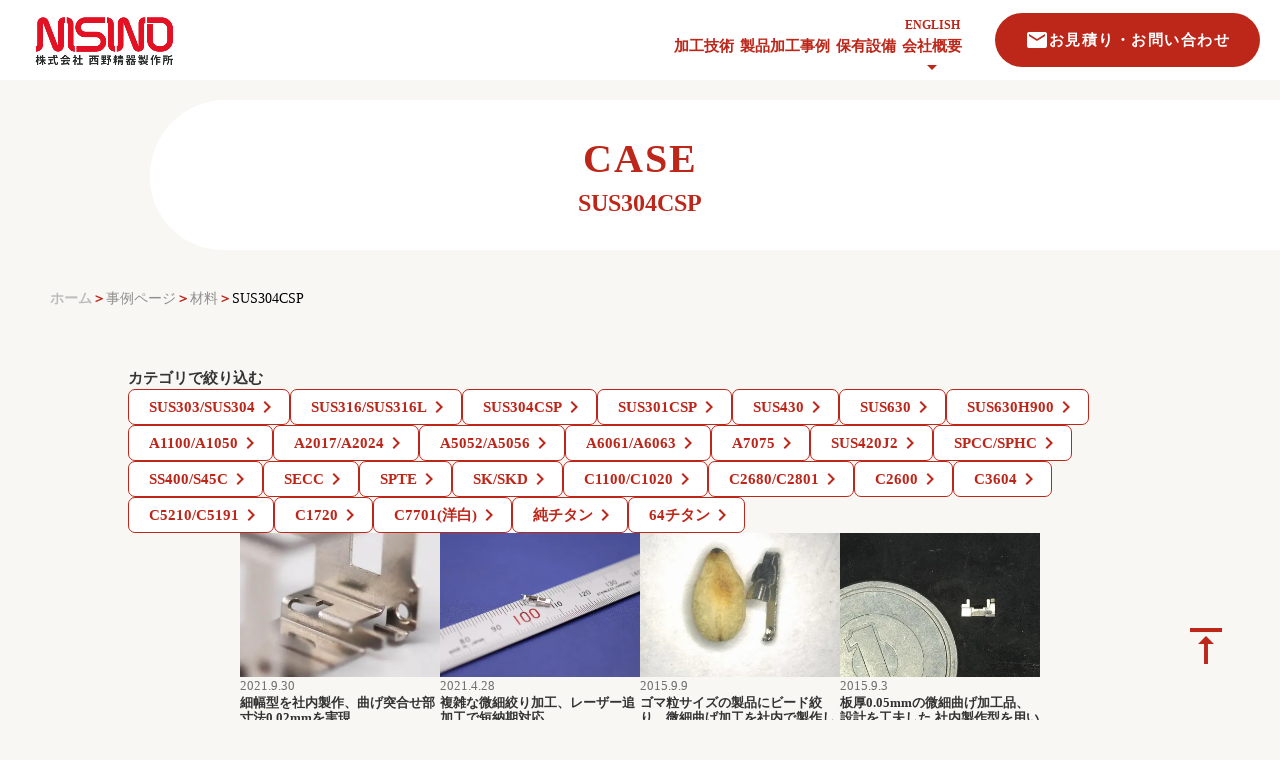

--- FILE ---
content_type: text/html;charset=utf-8
request_url: https://www.nisinoseiki.com/case/tags/sus304csp
body_size: 49436
content:
<!DOCTYPE html>
<html lang="ja">
<head><meta charset="utf-8">
<meta name="viewport" content="width=device-width, initial-scale=1">
<title>西野精器製作所</title>
<link rel="preconnect" href="https://fonts.gstatic.com" crossorigin>
<meta name="generator" content="Studio.Design">
<meta name="robots" content="all">
<meta property="og:site_name" content="西野精器製作所">
<meta property="og:title" content="西野精器製作所">
<meta property="og:image" content="https://storage.googleapis.com/production-os-assets/assets/7d101e91-81ad-4fbd-89a0-202933d5a029">
<meta property="og:description" content="微細加工・精密部品加工を得意とする全国対応の総合試作部品メーカー。難削材・難加工材含む幅広い材料に、板金・プレス加工、旋盤・マシニング加工他、先進の加工設備を導入。">
<meta property="og:type" content="website">
<meta name="description" content="微細加工・精密部品加工を得意とする全国対応の総合試作部品メーカー。難削材・難加工材含む幅広い材料に、板金・プレス加工、旋盤・マシニング加工他、先進の加工設備を導入。">
<meta property="twitter:card" content="summary_large_image">
<meta property="twitter:image" content="https://storage.googleapis.com/production-os-assets/assets/7d101e91-81ad-4fbd-89a0-202933d5a029">
<meta name="apple-mobile-web-app-title" content="西野精器製作所">
<meta name="format-detection" content="telephone=no,email=no,address=no">
<meta name="chrome" content="nointentdetection">
<meta property="og:url" content="/case/tags/sus304csp">
<link rel="icon" type="image/png" href="https://storage.googleapis.com/production-os-assets/assets/527e478f-b587-4387-b105-a80516cba41a" data-hid="2c9d455">
<link rel="apple-touch-icon" type="image/png" href="https://storage.googleapis.com/production-os-assets/assets/527e478f-b587-4387-b105-a80516cba41a" data-hid="74ef90c"><link rel="modulepreload" as="script" crossorigin href="/_nuxt/entry.2f09776e.js"><link rel="preload" as="style" href="/_nuxt/entry.b0b29391.css"><link rel="prefetch" as="image" type="image/svg+xml" href="/_nuxt/close_circle.c7480f3c.svg"><link rel="prefetch" as="image" type="image/svg+xml" href="/_nuxt/round_check.0ebac23f.svg"><link rel="prefetch" as="script" crossorigin href="/_nuxt/LottieRenderer.6664fbbe.js"><link rel="prefetch" as="script" crossorigin href="/_nuxt/error-404.8cde46e1.js"><link rel="prefetch" as="script" crossorigin href="/_nuxt/error-500.8df2b5ff.js"><link rel="stylesheet" href="/_nuxt/entry.b0b29391.css"><style>.page-enter-active{transition:.6s cubic-bezier(.4,.4,0,1)}.page-leave-active{transition:.3s cubic-bezier(.4,.4,0,1)}.page-enter-from,.page-leave-to{opacity:0}</style><style>:root{--rebranding-loading-bg:#e5e5e5;--rebranding-loading-bar:#222}</style><style>.app[data-v-d12de11f]{align-items:center;flex-direction:column;height:100%;justify-content:center;width:100%}.title[data-v-d12de11f]{font-size:34px;font-weight:300;letter-spacing:2.45px;line-height:30px;margin:30px}</style><style>/*! * Font Awesome Free 6.4.2 by @fontawesome - https://fontawesome.com * License - https://fontawesome.com/license/free (Icons: CC BY 4.0, Fonts: SIL OFL 1.1, Code: MIT License) * Copyright 2023 Fonticons, Inc. */.fa-brands,.fa-solid{-moz-osx-font-smoothing:grayscale;-webkit-font-smoothing:antialiased;--fa-display:inline-flex;align-items:center;display:var(--fa-display,inline-block);font-style:normal;font-variant:normal;justify-content:center;line-height:1;text-rendering:auto}.fa-solid{font-family:Font Awesome\ 6 Free;font-weight:900}.fa-brands{font-family:Font Awesome\ 6 Brands;font-weight:400}:host,:root{--fa-style-family-classic:"Font Awesome 6 Free";--fa-font-solid:normal 900 1em/1 "Font Awesome 6 Free";--fa-style-family-brands:"Font Awesome 6 Brands";--fa-font-brands:normal 400 1em/1 "Font Awesome 6 Brands"}@font-face{font-display:block;font-family:Font Awesome\ 6 Free;font-style:normal;font-weight:900;src:url(https://storage.googleapis.com/production-os-assets/assets/fontawesome/1629704621943/6.4.2/webfonts/fa-solid-900.woff2) format("woff2"),url(https://storage.googleapis.com/production-os-assets/assets/fontawesome/1629704621943/6.4.2/webfonts/fa-solid-900.ttf) format("truetype")}@font-face{font-display:block;font-family:Font Awesome\ 6 Brands;font-style:normal;font-weight:400;src:url(https://storage.googleapis.com/production-os-assets/assets/fontawesome/1629704621943/6.4.2/webfonts/fa-brands-400.woff2) format("woff2"),url(https://storage.googleapis.com/production-os-assets/assets/fontawesome/1629704621943/6.4.2/webfonts/fa-brands-400.ttf) format("truetype")}</style><style>.spinner[data-v-36413753]{animation:loading-spin-36413753 1s linear infinite;height:16px;pointer-events:none;width:16px}.spinner[data-v-36413753]:before{border-bottom:2px solid transparent;border-right:2px solid transparent;border-color:transparent currentcolor currentcolor transparent;border-style:solid;border-width:2px;opacity:.2}.spinner[data-v-36413753]:after,.spinner[data-v-36413753]:before{border-radius:50%;box-sizing:border-box;content:"";height:100%;position:absolute;width:100%}.spinner[data-v-36413753]:after{border-left:2px solid transparent;border-top:2px solid transparent;border-color:currentcolor transparent transparent currentcolor;border-style:solid;border-width:2px;opacity:1}@keyframes loading-spin-36413753{0%{transform:rotate(0deg)}to{transform:rotate(1turn)}}</style><style>.design-canvas__modal{height:100%;pointer-events:none;position:fixed;transition:none;width:100%;z-index:2}.design-canvas__modal:focus{outline:none}.design-canvas__modal.v-enter-active .studio-canvas,.design-canvas__modal.v-leave-active,.design-canvas__modal.v-leave-active .studio-canvas{transition:.4s cubic-bezier(.4,.4,0,1)}.design-canvas__modal.v-enter-active .studio-canvas *,.design-canvas__modal.v-leave-active .studio-canvas *{transition:none!important}.design-canvas__modal.isNone{transition:none}.design-canvas__modal .design-canvas__modal__base{height:100%;left:0;pointer-events:auto;position:fixed;top:0;transition:.4s cubic-bezier(.4,.4,0,1);width:100%;z-index:-1}.design-canvas__modal .studio-canvas{height:100%;pointer-events:none}.design-canvas__modal .studio-canvas>*{background:none!important;pointer-events:none}</style><style>.LoadMoreAnnouncer[data-v-4f7a7294]{height:1px;margin:-1px;overflow:hidden;padding:0;position:absolute;width:1px;clip:rect(0,0,0,0);border-width:0;white-space:nowrap}</style><style>.TitleAnnouncer[data-v-692a2727]{height:1px;margin:-1px;overflow:hidden;padding:0;position:absolute;width:1px;clip:rect(0,0,0,0);border-width:0;white-space:nowrap}</style><style>.publish-studio-style[data-v-c7690742]{transition:.4s cubic-bezier(.4,.4,0,1)}</style><style>.product-font-style[data-v-51f515bd]{transition:.4s cubic-bezier(.4,.4,0,1)}</style><style>@font-face{font-family:grandam;font-style:normal;font-weight:400;src:url(https://storage.googleapis.com/studio-front/fonts/grandam.ttf) format("truetype")}@font-face{font-family:Material Icons;font-style:normal;font-weight:400;src:url(https://storage.googleapis.com/production-os-assets/assets/material-icons/1629704621943/MaterialIcons-Regular.eot);src:local("Material Icons"),local("MaterialIcons-Regular"),url(https://storage.googleapis.com/production-os-assets/assets/material-icons/1629704621943/MaterialIcons-Regular.woff2) format("woff2"),url(https://storage.googleapis.com/production-os-assets/assets/material-icons/1629704621943/MaterialIcons-Regular.woff) format("woff"),url(https://storage.googleapis.com/production-os-assets/assets/material-icons/1629704621943/MaterialIcons-Regular.ttf) format("truetype")}.StudioCanvas{display:flex;height:auto;min-height:100dvh}.StudioCanvas>.sd{min-height:100dvh;overflow:clip}a,abbr,address,article,aside,audio,b,blockquote,body,button,canvas,caption,cite,code,dd,del,details,dfn,div,dl,dt,em,fieldset,figcaption,figure,footer,form,h1,h2,h3,h4,h5,h6,header,hgroup,html,i,iframe,img,input,ins,kbd,label,legend,li,main,mark,menu,nav,object,ol,p,pre,q,samp,section,select,small,span,strong,sub,summary,sup,table,tbody,td,textarea,tfoot,th,thead,time,tr,ul,var,video{border:0;font-family:sans-serif;line-height:1;list-style:none;margin:0;padding:0;text-decoration:none;-webkit-font-smoothing:antialiased;-webkit-backface-visibility:hidden;box-sizing:border-box;color:#333;transition:.3s cubic-bezier(.4,.4,0,1);word-spacing:1px}a:focus:not(:focus-visible),button:focus:not(:focus-visible),summary:focus:not(:focus-visible){outline:none}nav ul{list-style:none}blockquote,q{quotes:none}blockquote:after,blockquote:before,q:after,q:before{content:none}a,button{background:transparent;font-size:100%;margin:0;padding:0;vertical-align:baseline}ins{text-decoration:none}ins,mark{background-color:#ff9;color:#000}mark{font-style:italic;font-weight:700}del{text-decoration:line-through}abbr[title],dfn[title]{border-bottom:1px dotted;cursor:help}table{border-collapse:collapse;border-spacing:0}hr{border:0;border-top:1px solid #ccc;display:block;height:1px;margin:1em 0;padding:0}input,select{vertical-align:middle}textarea{resize:none}.clearfix:after{clear:both;content:"";display:block}[slot=after] button{overflow-anchor:none}</style><style>.sd{flex-wrap:nowrap;max-width:100%;pointer-events:all;z-index:0;-webkit-overflow-scrolling:touch;align-content:center;align-items:center;display:flex;flex:none;flex-direction:column;position:relative}.sd::-webkit-scrollbar{display:none}.sd,.sd.richText *{transition-property:all,--g-angle,--g-color-0,--g-position-0,--g-color-1,--g-position-1,--g-color-2,--g-position-2,--g-color-3,--g-position-3,--g-color-4,--g-position-4,--g-color-5,--g-position-5,--g-color-6,--g-position-6,--g-color-7,--g-position-7,--g-color-8,--g-position-8,--g-color-9,--g-position-9,--g-color-10,--g-position-10,--g-color-11,--g-position-11}input.sd,textarea.sd{align-content:normal}.sd[tabindex]:focus{outline:none}.sd[tabindex]:focus-visible{outline:1px solid;outline-color:Highlight;outline-color:-webkit-focus-ring-color}input[type=email],input[type=tel],input[type=text],select,textarea{-webkit-appearance:none}select{cursor:pointer}.frame{display:block;overflow:hidden}.frame>iframe{height:100%;width:100%}.frame .formrun-embed>iframe:not(:first-child){display:none!important}.image{position:relative}.image:before{background-position:50%;background-size:cover;border-radius:inherit;content:"";height:100%;left:0;pointer-events:none;position:absolute;top:0;transition:inherit;width:100%;z-index:-2}.sd.file{cursor:pointer;flex-direction:row;outline:2px solid transparent;outline-offset:-1px;overflow-wrap:anywhere;word-break:break-word}.sd.file:focus-within{outline-color:Highlight;outline-color:-webkit-focus-ring-color}.file>input[type=file]{opacity:0;pointer-events:none;position:absolute}.sd.text,.sd:where(.icon){align-content:center;align-items:center;display:flex;flex-direction:row;justify-content:center;overflow:visible;overflow-wrap:anywhere;word-break:break-word}.sd:where(.icon.fa){display:inline-flex}.material-icons{align-items:center;display:inline-flex;font-family:Material Icons;font-size:24px;font-style:normal;font-weight:400;justify-content:center;letter-spacing:normal;line-height:1;text-transform:none;white-space:nowrap;word-wrap:normal;direction:ltr;text-rendering:optimizeLegibility;-webkit-font-smoothing:antialiased}.sd:where(.icon.material-symbols){align-items:center;display:flex;font-style:normal;font-variation-settings:"FILL" var(--symbol-fill,0),"wght" var(--symbol-weight,400);justify-content:center;min-height:1em;min-width:1em}.sd.material-symbols-outlined{font-family:Material Symbols Outlined}.sd.material-symbols-rounded{font-family:Material Symbols Rounded}.sd.material-symbols-sharp{font-family:Material Symbols Sharp}.sd.material-symbols-weight-100{--symbol-weight:100}.sd.material-symbols-weight-200{--symbol-weight:200}.sd.material-symbols-weight-300{--symbol-weight:300}.sd.material-symbols-weight-400{--symbol-weight:400}.sd.material-symbols-weight-500{--symbol-weight:500}.sd.material-symbols-weight-600{--symbol-weight:600}.sd.material-symbols-weight-700{--symbol-weight:700}.sd.material-symbols-fill{--symbol-fill:1}a,a.icon,a.text{-webkit-tap-highlight-color:rgba(0,0,0,.15)}.fixed{z-index:2}.sticky{z-index:1}.button{transition:.4s cubic-bezier(.4,.4,0,1)}.button,.link{cursor:pointer}.submitLoading{opacity:.5!important;pointer-events:none!important}.richText{display:block;word-break:break-word}.richText [data-thread],.richText a,.richText blockquote,.richText em,.richText h1,.richText h2,.richText h3,.richText h4,.richText li,.richText ol,.richText p,.richText p>code,.richText pre,.richText pre>code,.richText s,.richText strong,.richText table tbody,.richText table tbody tr,.richText table tbody tr>td,.richText table tbody tr>th,.richText u,.richText ul{backface-visibility:visible;color:inherit;font-family:inherit;font-size:inherit;font-style:inherit;font-weight:inherit;letter-spacing:inherit;line-height:inherit;text-align:inherit}.richText p{display:block;margin:10px 0}.richText>p{min-height:1em}.richText img,.richText video{height:auto;max-width:100%;vertical-align:bottom}.richText h1{display:block;font-size:3em;font-weight:700;margin:20px 0}.richText h2{font-size:2em}.richText h2,.richText h3{display:block;font-weight:700;margin:10px 0}.richText h3{font-size:1em}.richText h4,.richText h5{font-weight:600}.richText h4,.richText h5,.richText h6{display:block;font-size:1em;margin:10px 0}.richText h6{font-weight:500}.richText [data-type=table]{overflow-x:auto}.richText [data-type=table] p{white-space:pre-line;word-break:break-all}.richText table{border:1px solid #f2f2f2;border-collapse:collapse;border-spacing:unset;color:#1a1a1a;font-size:14px;line-height:1.4;margin:10px 0;table-layout:auto}.richText table tr th{background:hsla(0,0%,96%,.5)}.richText table tr td,.richText table tr th{border:1px solid #f2f2f2;max-width:240px;min-width:100px;padding:12px}.richText table tr td p,.richText table tr th p{margin:0}.richText blockquote{border-left:3px solid rgba(0,0,0,.15);font-style:italic;margin:10px 0;padding:10px 15px}.richText [data-type=embed_code]{margin:20px 0;position:relative}.richText [data-type=embed_code]>.height-adjuster>.wrapper{position:relative}.richText [data-type=embed_code]>.height-adjuster>.wrapper[style*=padding-top] iframe{height:100%;left:0;position:absolute;top:0;width:100%}.richText [data-type=embed_code][data-embed-sandbox=true]{display:block;overflow:hidden}.richText [data-type=embed_code][data-embed-code-type=instagram]>.height-adjuster>.wrapper[style*=padding-top]{padding-top:100%}.richText [data-type=embed_code][data-embed-code-type=instagram]>.height-adjuster>.wrapper[style*=padding-top] blockquote{height:100%;left:0;overflow:hidden;position:absolute;top:0;width:100%}.richText [data-type=embed_code][data-embed-code-type=codepen]>.height-adjuster>.wrapper{padding-top:50%}.richText [data-type=embed_code][data-embed-code-type=codepen]>.height-adjuster>.wrapper iframe{height:100%;left:0;position:absolute;top:0;width:100%}.richText [data-type=embed_code][data-embed-code-type=slideshare]>.height-adjuster>.wrapper{padding-top:56.25%}.richText [data-type=embed_code][data-embed-code-type=slideshare]>.height-adjuster>.wrapper iframe{height:100%;left:0;position:absolute;top:0;width:100%}.richText [data-type=embed_code][data-embed-code-type=speakerdeck]>.height-adjuster>.wrapper{padding-top:56.25%}.richText [data-type=embed_code][data-embed-code-type=speakerdeck]>.height-adjuster>.wrapper iframe{height:100%;left:0;position:absolute;top:0;width:100%}.richText [data-type=embed_code][data-embed-code-type=snapwidget]>.height-adjuster>.wrapper{padding-top:30%}.richText [data-type=embed_code][data-embed-code-type=snapwidget]>.height-adjuster>.wrapper iframe{height:100%;left:0;position:absolute;top:0;width:100%}.richText [data-type=embed_code][data-embed-code-type=firework]>.height-adjuster>.wrapper fw-embed-feed{-webkit-user-select:none;-moz-user-select:none;user-select:none}.richText [data-type=embed_code_empty]{display:none}.richText ul{margin:0 0 0 20px}.richText ul li{list-style:disc;margin:10px 0}.richText ul li p{margin:0}.richText ol{margin:0 0 0 20px}.richText ol li{list-style:decimal;margin:10px 0}.richText ol li p{margin:0}.richText hr{border-top:1px solid #ccc;margin:10px 0}.richText p>code{background:#eee;border:1px solid rgba(0,0,0,.1);border-radius:6px;display:inline;margin:2px;padding:0 5px}.richText pre{background:#eee;border-radius:6px;font-family:Menlo,Monaco,Courier New,monospace;margin:20px 0;padding:25px 35px;white-space:pre-wrap}.richText pre code{border:none;padding:0}.richText strong{color:inherit;display:inline;font-family:inherit;font-weight:900}.richText em{font-style:italic}.richText a,.richText u{text-decoration:underline}.richText a{color:#007cff;display:inline}.richText s{text-decoration:line-through}.richText [data-type=table_of_contents]{background-color:#f5f5f5;border-radius:2px;color:#616161;font-size:16px;list-style:none;margin:0;padding:24px 24px 8px;text-decoration:underline}.richText [data-type=table_of_contents] .toc_list{margin:0}.richText [data-type=table_of_contents] .toc_item{color:currentColor;font-size:inherit!important;font-weight:inherit;list-style:none}.richText [data-type=table_of_contents] .toc_item>a{border:none;color:currentColor;font-size:inherit!important;font-weight:inherit;text-decoration:none}.richText [data-type=table_of_contents] .toc_item>a:hover{opacity:.7}.richText [data-type=table_of_contents] .toc_item--1{margin:0 0 16px}.richText [data-type=table_of_contents] .toc_item--2{margin:0 0 16px;padding-left:2rem}.richText [data-type=table_of_contents] .toc_item--3{margin:0 0 16px;padding-left:4rem}.sd.section{align-content:center!important;align-items:center!important;flex-direction:column!important;flex-wrap:nowrap!important;height:auto!important;max-width:100%!important;padding:0!important;width:100%!important}.sd.section-inner{position:static!important}@property --g-angle{syntax:"<angle>";inherits:false;initial-value:180deg}@property --g-color-0{syntax:"<color>";inherits:false;initial-value:transparent}@property --g-position-0{syntax:"<percentage>";inherits:false;initial-value:.01%}@property --g-color-1{syntax:"<color>";inherits:false;initial-value:transparent}@property --g-position-1{syntax:"<percentage>";inherits:false;initial-value:100%}@property --g-color-2{syntax:"<color>";inherits:false;initial-value:transparent}@property --g-position-2{syntax:"<percentage>";inherits:false;initial-value:100%}@property --g-color-3{syntax:"<color>";inherits:false;initial-value:transparent}@property --g-position-3{syntax:"<percentage>";inherits:false;initial-value:100%}@property --g-color-4{syntax:"<color>";inherits:false;initial-value:transparent}@property --g-position-4{syntax:"<percentage>";inherits:false;initial-value:100%}@property --g-color-5{syntax:"<color>";inherits:false;initial-value:transparent}@property --g-position-5{syntax:"<percentage>";inherits:false;initial-value:100%}@property --g-color-6{syntax:"<color>";inherits:false;initial-value:transparent}@property --g-position-6{syntax:"<percentage>";inherits:false;initial-value:100%}@property --g-color-7{syntax:"<color>";inherits:false;initial-value:transparent}@property --g-position-7{syntax:"<percentage>";inherits:false;initial-value:100%}@property --g-color-8{syntax:"<color>";inherits:false;initial-value:transparent}@property --g-position-8{syntax:"<percentage>";inherits:false;initial-value:100%}@property --g-color-9{syntax:"<color>";inherits:false;initial-value:transparent}@property --g-position-9{syntax:"<percentage>";inherits:false;initial-value:100%}@property --g-color-10{syntax:"<color>";inherits:false;initial-value:transparent}@property --g-position-10{syntax:"<percentage>";inherits:false;initial-value:100%}@property --g-color-11{syntax:"<color>";inherits:false;initial-value:transparent}@property --g-position-11{syntax:"<percentage>";inherits:false;initial-value:100%}</style><style>.snackbar[data-v-3129703d]{align-items:center;background:#fff;border:1px solid #ededed;border-radius:6px;box-shadow:0 16px 48px -8px rgba(0,0,0,.08),0 10px 25px -5px rgba(0,0,0,.11);display:flex;flex-direction:row;gap:8px;justify-content:space-between;left:50%;max-width:90vw;padding:16px 20px;position:fixed;top:32px;transform:translateX(-50%);-webkit-user-select:none;-moz-user-select:none;user-select:none;width:480px;z-index:9999}.snackbar.v-enter-active[data-v-3129703d],.snackbar.v-leave-active[data-v-3129703d]{transition:.4s cubic-bezier(.4,.4,0,1)}.snackbar.v-enter-from[data-v-3129703d],.snackbar.v-leave-to[data-v-3129703d]{opacity:0;transform:translate(-50%,-10px)}.snackbar .convey[data-v-3129703d]{align-items:center;display:flex;flex-direction:row;gap:8px;padding:0}.snackbar .convey .icon[data-v-3129703d]{background-position:50%;background-repeat:no-repeat;flex-shrink:0;height:24px;width:24px}.snackbar .convey .message[data-v-3129703d]{font-size:14px;font-style:normal;font-weight:400;line-height:20px;white-space:pre-line}.snackbar .convey.error .icon[data-v-3129703d]{background-image:url(/_nuxt/close_circle.c7480f3c.svg)}.snackbar .convey.error .message[data-v-3129703d]{color:#f84f65}.snackbar .convey.success .icon[data-v-3129703d]{background-image:url(/_nuxt/round_check.0ebac23f.svg)}.snackbar .convey.success .message[data-v-3129703d]{color:#111}.snackbar .button[data-v-3129703d]{align-items:center;border-radius:40px;color:#4b9cfb;display:flex;flex-shrink:0;font-family:Inter;font-size:12px;font-style:normal;font-weight:700;justify-content:center;line-height:16px;padding:4px 8px}.snackbar .button[data-v-3129703d]:hover{background:#f5f5f5}</style><style>a[data-v-d2500ebd]{align-items:center;border-radius:4px;bottom:20px;height:20px;justify-content:center;left:20px;perspective:300px;position:fixed;transition:0s linear;width:84px;z-index:2000}@media (hover:hover){a[data-v-d2500ebd]{transition:.4s cubic-bezier(.4,.4,0,1);will-change:width,height}a[data-v-d2500ebd]:hover{height:32px;width:200px}}[data-v-d2500ebd] .custom-fill path{fill:var(--1167f19e)}.fade-enter-active[data-v-d2500ebd],.fade-leave-active[data-v-d2500ebd]{position:absolute;transform:translateZ(0);transition:opacity .3s cubic-bezier(.4,.4,0,1);will-change:opacity,transform}.fade-enter-from[data-v-d2500ebd],.fade-leave-to[data-v-d2500ebd]{opacity:0}</style></head>
<body ><div id="__nuxt"><div><span></span><!----><!----></div></div><script type="application/json" id="__NUXT_DATA__" data-ssr="true">[["Reactive",1],{"data":2,"state":4,"_errors":5,"serverRendered":6,"path":7,"pinia":8},{"dynamicDatacase/tags/sus304csp":3},null,{},{"dynamicDatacase/tags/sus304csp":3},true,"/case/tags/sus304csp",{"cmsContentStore":9,"indexStore":12,"projectStore":15,"productStore":35,"pageHeadStore":791},{"listContentsMap":10,"contentMap":11},["Map"],["Map"],{"routeType":13,"host":14},"publish","www.nisinoseiki.com",{"project":16},{"id":17,"name":18,"type":19,"customDomain":20,"iconImage":20,"coverImage":21,"displayBadge":22,"integrations":23,"snapshot_path":33,"snapshot_id":34,"recaptchaSiteKey":-1},"ogO08MxNO2","西野精器製作所","web","","https://storage.googleapis.com/production-os-assets/assets/d09b0e6c-e48d-4b66-a05b-0a57a62d4076",false,[24,27,30],{"integration_name":25,"code":26},"google-analytics","G-9ZX0XJR456",{"integration_name":28,"code":29},"google-tag-manager","GTM-NZ2QJQ3W",{"integration_name":31,"code":32},"typesquare","unused","https://storage.googleapis.com/studio-publish/projects/ogO08MxNO2/BW28QDRjqv/","BW28QDRjqv",{"product":36,"isLoaded":6,"selectedModalIds":788,"redirectPage":3,"isInitializedRSS":22,"pageViewMap":789,"symbolViewMap":790},{"breakPoints":37,"colors":50,"fonts":51,"head":75,"info":81,"pages":88,"resources":752,"symbols":756,"style":776,"styleVars":778,"enablePassword":22,"classes":785,"publishedUid":787},[38,41,44,47],{"maxWidth":39,"name":40},540,"mobile",{"maxWidth":42,"name":43},840,"tablet",{"maxWidth":45,"name":46},320,"mini",{"maxWidth":48,"name":49},1140,"small",[],[52,69],{"family":53,"subsets":54,"variants":57,"vendor":68},"Lato",[55,56],"latin","latin-ext",[58,59,60,61,62,63,64,65,66,67],"100","100italic","300","300italic","regular","italic","700","700italic","900","900italic","google",{"family":70,"subsets":71,"variants":73,"vendor":68},"Noto Sans JP",[72,55],"japanese",[58,60,62,74,64,66],"500",{"favicon":76,"lang":77,"meta":78,"title":18},"https://storage.googleapis.com/production-os-assets/assets/527e478f-b587-4387-b105-a80516cba41a","ja",{"description":79,"og:image":80},"微細加工・精密部品加工を得意とする全国対応の総合試作部品メーカー。難削材・難加工材含む幅広い材料に、板金・プレス加工、旋盤・マシニング加工他、先進の加工設備を導入。","https://storage.googleapis.com/production-os-assets/assets/7d101e91-81ad-4fbd-89a0-202933d5a029",{"baseWidth":82,"created_at":83,"screen":84,"type":19,"updated_at":86,"version":87},1280,1518591100346,{"baseWidth":82,"height":85,"isAutoHeight":22,"width":82,"workingState":22},600,1518792996878,"4.1.9",[89,103,114,123,131,138,146,152,158,163,167,171,175,179,183,187,192,196,200,204,208,213,217,221,225,229,233,237,241,245,249,253,257,261,265,269,273,277,281,285,289,293,297,301,305,309,313,317,321,326,330,334,338,342,346,350,354,358,362,366,370,374,378,382,387,391,395,399,403,407,411,415,419,423,427,431,435,439,443,448,452,456,460,464,468,472,476,480,484,488,492,497,501,505,509,516,522,528,535,543,550,558,565,573,580,588,595,603,611,617,624,631,638,646,653,661,667,674,680,687,692,696,707,716,725,732,738,745],{"head":90,"id":93,"position":94,"type":96,"uuid":97,"symbolIds":98},{"lang":91,"meta":92,"title":20},"en",{"description":20,"og:image":20},"/",{"x":95,"y":95},0,"page","bf9fed39-ac7e-4c42-aa12-40d655a39612",[99,100,101,102],"1273116b-73da-4d8b-b42d-e80c68fb903b","8424f331-03a1-4b2b-ada0-2a09bc513f37","031fa3fb-a60a-4810-ba99-d22640789637","cf705aec-8766-45f9-b15a-5ee182d26912",{"head":104,"id":108,"position":109,"type":96,"uuid":110,"symbolIds":111},{"lang":91,"meta":105,"title":107},{"description":106,"og:image":20},"We are a nationwide comprehensive prototype parts manufacturer specializing in microfabrication and precision parts processing. We handle a wide range of materials, including difficult-to-machine and hard-to-cut materials, and have introduced advanced processing equipment for sheet metal, press processing, lathing, machining, and more.","TOP｜NISINO SEIKI Co., Ltd.","english",{"x":95,"y":95},"7f496898-e6d1-4fcf-bdf4-0b54ffbaf5b1",[112,113],"a7f90093-1808-44ae-8b93-be1de16cfc95","f0411684-42d9-4850-b10b-2c6e24042633",{"head":115,"id":118,"type":96,"uuid":119,"symbolIds":120},{"lang":91,"meta":116,"title":117},{"description":106},"About SHISAKU｜NISINO SEIKI Co., Ltd.","about_shisaku/english","42b8eb49-529a-46f4-9aec-912f3c5ab94f",[112,121,122,113],"789259cf-1756-4d1a-8494-b23a119d87c6","b6a09c6e-01bb-4c87-ad80-eb68ee17dca5",{"head":124,"id":128,"type":96,"uuid":129,"symbolIds":130},{"meta":125,"title":127},{"description":126},"当社の加工技術のご紹介です。","加工技術｜株式会社西野精器製作所","processing","eee9eb1c-fe5f-48d7-b486-1d7d1d0608b5",[101,121,102],{"head":132,"id":135,"type":96,"uuid":136,"symbolIds":137},{"lang":91,"meta":133,"title":134},{"description":106},"Processing｜NISINO SEIKI Co., Ltd.","processing/english","64a56368-ad79-49ac-bb53-8f76460f4064",[112,122,121,113],{"head":139,"id":143,"type":96,"uuid":144,"symbolIds":145},{"meta":140,"title":142},{"description":141},"当社で対応可能なCADファイル形式の一覧を掲載しています。","対応可能なCADファイル形式について｜株式会社西野精器製作所","processing/cad","f78cf2a9-c1ff-466c-9d57-bc676b8b972c",[101,102],{"head":147,"id":149,"type":96,"uuid":150,"symbolIds":151},{"meta":148,"title":142},{"description":141},"processing/cad/english","8b808a5c-71aa-44af-92f9-c007bd4143b0",[101,102],{"head":153,"id":155,"type":96,"uuid":156,"symbolIds":157},{"title":154},"製品加工事例｜株式会社西野精器製作所","case","d10c1cd6-ff05-4a39-8e9e-3d38dd95aaf0",[101,121,102],{"id":159,"type":96,"uuid":160,"symbolIds":161},"case/tags/材質","e8ebc23f-2c13-4a42-a039-c6341d399c0b",[101,162,102],"bf8be009-5329-4d3e-a507-d3d967cabe6e",{"id":164,"type":96,"uuid":165,"symbolIds":166},"case/tags/ステンレス","f2c1bc0e-5b69-4095-9e21-357076f56d33",[101,162,102],{"id":168,"type":96,"uuid":169,"symbolIds":170},"case/tags/アルミ","ae09eb66-4908-4d9a-8f2d-3109088287df",[101,162,102],{"id":172,"type":96,"uuid":173,"symbolIds":174},"case/tags/鉄","850341fa-1a1d-43b0-ba30-b747106ece80",[101,162,102],{"id":176,"type":96,"uuid":177,"symbolIds":178},"case/tags/銅","61e34751-04e4-4029-9af6-84a0ab46f276",[101,162,102],{"id":180,"type":96,"uuid":181,"symbolIds":182},"case/tags/チタン","8ec559b9-9cc9-4ec4-8eae-95b9912ceb11",[101,162,102],{"id":184,"type":96,"uuid":185,"symbolIds":186},"case/tags/樹脂","c7959c67-7d71-4b9b-a826-2edf6f6e7e06",[101,162,102],{"id":188,"type":96,"uuid":189,"symbolIds":190},"case/tags/材料の特性","cc254b7c-9d46-407a-963b-2cda8bb4b0f9",[101,191,102],"be6c4248-3ac6-46b2-b318-aa1936851cef",{"id":193,"type":96,"uuid":194,"symbolIds":195},"case/tags/難削材","18352d18-9345-411a-a13c-adf687c3a817",[101,191,102],{"id":197,"type":96,"uuid":198,"symbolIds":199},"case/tags/高硬度鋼","19ec2ea4-a83a-46e6-9b87-f3809b0f05f4",[101,191,102],{"id":201,"type":96,"uuid":202,"symbolIds":203},"case/tags/バネ材","81ec8845-cb98-4d22-a6ad-af97e91a7dff",[101,191,102],{"id":205,"type":96,"uuid":206,"symbolIds":207},"case/tags/薄板","dd8836b5-3c11-43e9-a637-faddb05b8df8",[101,191,102],{"id":209,"type":96,"uuid":210,"symbolIds":211},"case/tags/材料","bd6950ae-9d5e-4133-a1ab-e5c6143eda96",[101,212,102],"57e0695d-b80f-4c67-b032-f8fef368587c",{"id":214,"type":96,"uuid":215,"symbolIds":216},"case/tags/sus303-sus304","1970b1cb-21db-42e8-9cc7-aa132d18cf19",[101,212,102],{"id":218,"type":96,"uuid":219,"symbolIds":220},"case/tags/sus316-sus316l","19c2842a-3f0e-401e-99e9-555aa2d86938",[101,212,102],{"id":222,"type":96,"uuid":223,"symbolIds":224},"case/tags/sus304csp","fc3b5545-e382-4499-a84b-a2a894d6cdb9",[101,212,102],{"id":226,"type":96,"uuid":227,"symbolIds":228},"case/tags/sus301csp","e4c7ec8a-9dfc-4040-8d61-bac0de1cb48b",[101,212,102],{"id":230,"type":96,"uuid":231,"symbolIds":232},"case/tags/sus430","c88a6acf-b846-4176-99f5-2ed9be11cd6b",[101,212,102],{"id":234,"type":96,"uuid":235,"symbolIds":236},"case/tags/sus630","5d8fa88e-ed87-4ddc-92ef-28d98e0a0dca",[101,212,102],{"id":238,"type":96,"uuid":239,"symbolIds":240},"case/tags/sus630h900","4bc944a7-4c55-4d69-a956-a469be96859d",[101,212,102],{"id":242,"type":96,"uuid":243,"symbolIds":244},"case/tags/a1100-a1050","54c32084-2184-4482-b4f0-5174c3bf817e",[101,212,102],{"id":246,"type":96,"uuid":247,"symbolIds":248},"case/tags/a2017-a2024","231849fe-cc8d-4697-89d7-6acde6453ced",[101,212,102],{"id":250,"type":96,"uuid":251,"symbolIds":252},"case/tags/a5052-a5056","75dd1c12-755f-44f7-83b2-e22b21564c47",[101,212,102],{"id":254,"type":96,"uuid":255,"symbolIds":256},"case/tags/a6061-a6063","ba6eb7ba-a55d-4f23-847f-2764002401b7",[101,212,102],{"id":258,"type":96,"uuid":259,"symbolIds":260},"case/tags/a7075","49a17cdf-2b44-4a3b-9d66-544003530a12",[101,212,102],{"id":262,"type":96,"uuid":263,"symbolIds":264},"case/tags/sus420j2","fb493a0c-7dc7-49ef-9d03-87c5090e6add",[101,212,102],{"id":266,"type":96,"uuid":267,"symbolIds":268},"case/tags/spcc-sphc","c39b6df9-008b-445d-b61c-3c6078a23917",[101,212,102],{"id":270,"type":96,"uuid":271,"symbolIds":272},"case/tags/ss400-s45c","e58eab2f-854c-49ab-ab6f-52aa39adcc8b",[101,212,102],{"id":274,"type":96,"uuid":275,"symbolIds":276},"case/tags/secc","5a85631f-97fe-42ad-a444-5637c750a9bd",[101,212,102],{"id":278,"type":96,"uuid":279,"symbolIds":280},"case/tags/spte","2cb0d5bb-4440-45f2-97f0-d9fe883453f1",[101,212,102],{"id":282,"type":96,"uuid":283,"symbolIds":284},"case/tags/sk-skd","c0916fc9-5350-4994-ab27-44e7a442c4b6",[101,212,102],{"id":286,"type":96,"uuid":287,"symbolIds":288},"case/tags/c1100-c1020","bb07b274-cdca-484b-81ef-dae92650c2c0",[101,212,102],{"id":290,"type":96,"uuid":291,"symbolIds":292},"case/tags/c2680-c2801","c536513b-28b6-4ebb-837a-8d916b7cea36",[101,212,102],{"id":294,"type":96,"uuid":295,"symbolIds":296},"case/tags/c2600","7a298da1-f67e-41a9-9f11-a2fc6570c000",[101,212,102],{"id":298,"type":96,"uuid":299,"symbolIds":300},"case/tags/c3604","240741c6-c2a6-4c72-ac9d-3ba09522ef27",[101,212,102],{"id":302,"type":96,"uuid":303,"symbolIds":304},"case/tags/c5210-c5191","b2b68fca-f1e7-4a33-b719-796c2291427f",[101,212,102],{"id":306,"type":96,"uuid":307,"symbolIds":308},"case/tags/c1720","e6cfae0c-af04-4cca-a974-2f2124813988",[101,212,102],{"id":310,"type":96,"uuid":311,"symbolIds":312},"case/tags/c7701洋白","604f9830-dda7-42fb-b253-cf179cbe8e67",[101,212,102],{"id":314,"type":96,"uuid":315,"symbolIds":316},"case/tags/純チタン","5b0a796e-879e-4158-b75d-216f5abf6b16",[101,212,102],{"id":318,"type":96,"uuid":319,"symbolIds":320},"case/tags/64チタン","44991d84-b2b9-4963-94b5-0f6a42122009",[101,212,102],{"id":322,"type":96,"uuid":323,"symbolIds":324},"case/tags/加工種類","e67fbec5-aea9-4f1f-9d53-ef58b4ee4670",[101,325,102],"dded8c76-537c-441e-9515-c38f9567db9f",{"id":327,"type":96,"uuid":328,"symbolIds":329},"case/tags/旋盤加工","bf98d7bb-ef68-4ecf-9945-f8f6f37ca116",[101,325,102],{"id":331,"type":96,"uuid":332,"symbolIds":333},"case/tags/板金加工","1276a657-5878-4e28-9eb2-13f4737ed981",[101,325,102],{"id":335,"type":96,"uuid":336,"symbolIds":337},"case/tags/ワイヤー放電加工","2fc0d5df-dd22-48af-bfe8-5ea92d34873b",[101,325,102],{"id":339,"type":96,"uuid":340,"symbolIds":341},"case/tags/溶接","e355d6b2-84f0-4ad9-877d-c87b537a72e3",[101,325,102],{"id":343,"type":96,"uuid":344,"symbolIds":345},"case/tags/微細加工","da85b16f-eb5c-4874-8707-54b3fdeeb661",[101,325,102],{"id":347,"type":96,"uuid":348,"symbolIds":349},"case/tags/複合旋盤加工","c028c90c-79bd-44f4-a3dd-3ae4e8c83a20",[101,325,102],{"id":351,"type":96,"uuid":352,"symbolIds":353},"case/tags/マシニング加工","1de172cc-588b-41e8-ad09-b916f329e570",[101,325,102],{"id":355,"type":96,"uuid":356,"symbolIds":357},"case/tags/レーザー加工","f3cac2de-fb2e-46f2-90fb-9a4049f09ba7",[101,325,102],{"id":359,"type":96,"uuid":360,"symbolIds":361},"case/tags/パンチ加工","c67f6114-da90-47b4-9b4b-a739087a4bee",[101,325,102],{"id":363,"type":96,"uuid":364,"symbolIds":365},"case/tags/プレス加工","4281994a-f2ad-454e-a775-236844514916",[101,325,102],{"id":367,"type":96,"uuid":368,"symbolIds":369},"case/tags/cad-cam","a3a2cbb3-fe83-4903-8690-5a17bba53a57",[101,325,102],{"id":371,"type":96,"uuid":372,"symbolIds":373},"case/tags/研削加工","6599f49b-06af-4933-9516-e3e6e83a5514",[101,325,102],{"id":375,"type":96,"uuid":376,"symbolIds":377},"case/tags/機械加工×板金加工","31418974-ae25-4d04-a4ab-6f8857dee0e2",[101,325,102],{"id":379,"type":96,"uuid":380,"symbolIds":381},"case/tags/金属加工","921039ae-d11c-4a83-a274-2e6d1cd76bbb",[101,325,102],{"id":383,"type":96,"uuid":384,"symbolIds":385},"case/tags/内容","5a496fdf-997f-4a90-b500-f1d234b962df",[101,386,102],"b727139e-282c-4400-8426-c0a1b2b2a62e",{"id":388,"type":96,"uuid":389,"symbolIds":390},"case/tags/微細旋盤","a321b47b-7d4a-4406-bc3c-f50bf72168f0",[101,386,102],{"id":392,"type":96,"uuid":393,"symbolIds":394},"case/tags/微細穴","3710c144-c1a5-4fc9-8adb-4f50adff3014",[101,386,102],{"id":396,"type":96,"uuid":397,"symbolIds":398},"case/tags/3次元形状","df15fe59-77c0-4d18-a2ef-e019fbe18113",[101,386,102],{"id":400,"type":96,"uuid":401,"symbolIds":402},"case/tags/5軸マシニング","1cedffbb-f18c-4e5f-8e90-f47ed3454f2f",[101,386,102],{"id":404,"type":96,"uuid":405,"symbolIds":406},"case/tags/多面加工","3b030445-90c8-493e-8ded-3547e782534a",[101,386,102],{"id":408,"type":96,"uuid":409,"symbolIds":410},"case/tags/薄肉加工","a39fa18a-6fc3-4c74-8c2f-ab698810191a",[101,386,102],{"id":412,"type":96,"uuid":413,"symbolIds":414},"case/tags/潰し-面打ち","1ffa0e05-a143-454b-92e9-582de410650b",[101,386,102],{"id":416,"type":96,"uuid":417,"symbolIds":418},"case/tags/絞り","2b3abcc7-0922-4134-bf39-979a841f7363",[101,386,102],{"id":420,"type":96,"uuid":421,"symbolIds":422},"case/tags/難絞り","a8dcfd57-33ef-4e84-a926-f200584941fa",[101,386,102],{"id":424,"type":96,"uuid":425,"symbolIds":426},"case/tags/バーリング","e3b61020-65e9-4e03-a37c-d057162374f9",[101,386,102],{"id":428,"type":96,"uuid":429,"symbolIds":430},"case/tags/ローレット","6104a551-5186-4803-aad6-ec0313a53cee",[101,386,102],{"id":432,"type":96,"uuid":433,"symbolIds":434},"case/tags/カシメ","5bf33aeb-d04b-4ba7-a06f-94845135e46d",[101,386,102],{"id":436,"type":96,"uuid":437,"symbolIds":438},"case/tags/YAGレーザー溶接","c298cb08-aa1b-492c-a86d-03dd90350fef",[101,386,102],{"id":440,"type":96,"uuid":441,"symbolIds":442},"case/tags/精密板金","1e797327-9460-46e0-b246-d6d07fb05fda",[101,386,102],{"id":444,"type":96,"uuid":445,"symbolIds":446},"case/tags/事例分類","388f2090-a45a-4e93-b94a-2c65c1b24178",[101,447,102],"a9fa62a4-b659-4bd9-957b-fc45eb2e6419",{"id":449,"type":96,"uuid":450,"symbolIds":451},"case/tags/短納期","74788623-9978-4dbc-bb48-f81fe2f79825",[101,447,102],{"id":453,"type":96,"uuid":454,"symbolIds":455},"case/tags/コストダウン","6d57b5d2-9e04-48cb-a981-3fc4adc3fb97",[101,447,102],{"id":457,"type":96,"uuid":458,"symbolIds":459},"case/tags/工法転換","98501bd3-100b-4bba-b4e2-56530d6ab0c6",[101,447,102],{"id":461,"type":96,"uuid":462,"symbolIds":463},"case/tags/小ロット-少量生産","6b7cb05d-d27a-4343-93a2-c516be6e2670",[101,447,102],{"id":465,"type":96,"uuid":466,"symbolIds":467},"case/tags/高精度","3ccf7046-decf-4cca-a864-0bb54e16e2ed",[101,447,102],{"id":469,"type":96,"uuid":470,"symbolIds":471},"case/tags/型製作","105bad85-66da-4170-855d-d634ca975076",[101,447,102],{"id":473,"type":96,"uuid":474,"symbolIds":475},"case/tags/熱処理","17efc349-5031-4ca1-af56-df32636008e4",[101,447,102],{"id":477,"type":96,"uuid":478,"symbolIds":479},"case/tags/難形状","b8b6424f-1275-4a37-ae05-6df9075f3816",[101,447,102],{"id":481,"type":96,"uuid":482,"symbolIds":483},"case/tags/追加工","693d6e16-7b2c-40a7-a30b-dce17ede5d4f",[101,447,102],{"id":485,"type":96,"uuid":486,"symbolIds":487},"case/tags/試作","6402765f-fcdb-4dd4-b004-c5433acaec45",[101,447,102],{"id":489,"type":96,"uuid":490,"symbolIds":491},"case/tags/治具製作","5255080d-cbc8-4f98-81d6-ea6f4fa0f519",[101,447,102],{"id":493,"type":96,"uuid":494,"symbolIds":495},"case/tags/その他","2693d6c7-deae-47de-b20a-7949163e5025",[101,496,102],"e3afd0f1-f9fe-422b-8d3d-22f302ff0a9a",{"id":498,"type":96,"uuid":499,"symbolIds":500},"case/tags/バスパー","7853abca-9b2b-452d-965c-34380ab999f4",[101,496,102],{"id":502,"type":96,"uuid":503,"symbolIds":504},"case/tags/コネクター","142e0db3-381d-4f24-9647-78defc0e89f7",[101,496,102],{"id":506,"type":96,"uuid":507,"symbolIds":508},"case/tags/ケース-カバー","3415568f-f16a-4800-93a0-daccaa8dfe42",[101,496,102],{"head":510,"id":513,"type":96,"uuid":514,"symbolIds":515},{"meta":511,"title":512},{"description":106},"Our customers | NISINO SEIKI Co., Ltd.","case/english","5785ac6a-d4e8-4ee6-a582-1cc2ab4f7d18",[112,121,113],{"head":517,"id":519,"type":96,"uuid":520,"symbolIds":521},{"meta":518,"title":512},{"description":106},"case/english/category","4da7c4fa-ad8c-41b3-bef4-c92f88df9756",[112,121,113],{"head":523,"id":525,"type":96,"uuid":526,"symbolIds":527},{"title":524},"会社概要｜株式会社西野精器製作所","company","0c0c2928-ff82-4fc7-9cc3-dd7e16261ef9",[101,121,100,102],{"head":529,"id":532,"type":96,"uuid":533,"symbolIds":534},{"lang":91,"meta":530,"title":531},{"description":106},"About us｜NISINO SEIKI Co., Ltd.","company/english","da2a5c93-91ed-428c-9948-88e0e9349c94",[112,122,121,113],{"head":536,"id":540,"type":96,"uuid":541,"symbolIds":542},{"meta":537,"title":539},{"description":538},"保有設備のご紹介です。製品品質の向上、加工のスピードアップ、コストダウン、そしてお客様の課題の解決のため、先進的な設備を積極的に導入しています。","保有設備｜株式会社西野精器製作所","equipment","217c5652-0983-4143-b12e-3ae9e0f8b898",[101,121,102],{"head":544,"id":547,"type":96,"uuid":548,"symbolIds":549},{"lang":91,"meta":545,"title":546},{"description":106},"Equipment｜NISINO SEIKI Co., Ltd.","equipment/english","46a269f6-7c9e-43e7-9755-792af3491bc6",[112,121,113],{"head":551,"id":555,"type":96,"uuid":556,"symbolIds":557},{"meta":552,"title":554},{"description":553},"西野精器製作所の強みと特徴を５つの観点からご紹介いたします。","強みと特徴｜株式会社西野精器製作所","features","a93e0e42-0cfa-4d53-b910-f4bc67f5886e",[101,99,121,100,102],{"head":559,"id":562,"type":96,"uuid":563,"symbolIds":564},{"meta":560,"title":561},{"description":106},"Features | NISINO SEIKI Co., Ltd.","features/english","1f8a57ab-ac2e-4628-bb0c-dd0d80cdb568",[112,99,121,100,113],{"head":566,"id":570,"type":96,"uuid":571,"symbolIds":572},{"meta":567,"title":569},{"description":568},"材料ストックのご紹介です。ほとんどの板金加工に対応できる板材を、常時ストックしております。アルミなどの切削部材も独自の仕入れシステムを築き、幅広いご発注に即応できる体制が整っています。","材料ストック｜株式会社西野精器製作所","stock","54013858-a7e0-447d-9769-78d57953eb5a",[101,121,102],{"head":574,"id":577,"type":96,"uuid":578,"symbolIds":579},{"lang":91,"meta":575,"title":576},{"description":106},"Material Stock｜NISINO SEIKI Co., Ltd.","stock/english","2de684e1-10f5-47c9-93eb-31564efcfae2",[112,121,113],{"head":581,"id":585,"type":96,"uuid":586,"symbolIds":587},{"meta":582,"title":584},{"description":583},"西野正規製作所で働く私たちのブログです。","スタッフブログ｜株式会社西野精器製作所","blog","b84faf65-72f3-45e3-afaa-8478744e5a08",[101,100,102],{"head":589,"id":592,"type":96,"uuid":593,"symbolIds":594},{"meta":590,"title":591},{"description":20},"News｜NISINO SEIKI Co., Ltd.","news/english","7b4123d8-1b73-49f2-8d51-6b5048309a7f",[112,113],{"head":596,"id":600,"type":96,"uuid":601,"symbolIds":602},{"meta":597,"title":599},{"description":598},"新着情報はこちらからご覧いただけます。","お知らせ｜株式会社西野精器製作所","news","986c1edc-e461-4abc-b028-bd4610abdf24",[101,100,102],{"head":604,"id":608,"type":96,"uuid":609,"symbolIds":610},{"meta":605,"title":607},{"description":606},"当社へのお問い合わせはこちら。","お見積り・お問い合わせ｜株式会社西野精器製作所","estimate/estimate_copy","5049cb51-12ab-4f34-8d07-a6c2d899e5fb",[101,102],{"head":612,"id":614,"type":96,"uuid":615,"symbolIds":616},{"meta":613,"title":607},{"description":606},"estimate","f797563c-2824-4928-8206-3b148eb12ff4",[101,102],{"head":618,"id":621,"type":96,"uuid":622,"symbolIds":623},{"lang":91,"meta":619,"title":620},{"description":106},"Materials｜NISINO SEIKI Co., Ltd.","materials/english","2133b2e4-8e3d-45a0-bb98-015aa9c289a8",[112,122,121,113],{"head":625,"id":628,"type":96,"uuid":629,"symbolIds":630},{"lang":91,"meta":626,"title":627},{"description":106},"HOW TO ORDER｜NISINO SEIKI Co., Ltd.","order/english","65a1ad8c-9777-4aff-880b-2836088f5d01",[112,122,113],{"head":632,"id":635,"type":96,"uuid":636,"symbolIds":637},{"lang":91,"meta":633,"title":634},{"description":106},"Contact｜NISINO SEIKI Co., Ltd.","estimate/english","0e2622e7-a058-4425-9d9b-5be1b9079bbb",[112,113],{"head":639,"id":643,"type":96,"uuid":644,"symbolIds":645},{"meta":640,"title":642},{"description":641},"当社のプライバシーポリシーです。","プライバシーポリシー｜株式会社西野精器製作所","privacy","f2e4365e-6adf-49f1-a2c8-a73428a0fda8",[101,102],{"head":647,"id":650,"type":96,"uuid":651,"symbolIds":652},{"lang":91,"meta":648,"title":649},{"description":106},"Privacy Policy｜NISINO SEIKI Co., Ltd.","privacy/english","98e09993-959a-41a9-8792-41a9c4a56e59",[112,113],{"head":654,"id":658,"type":96,"uuid":659,"symbolIds":660},{"meta":655,"title":657},{"description":656},"西野精器製作所の求人情報","2025年度 求人情報｜株式会社西野精器製作所","recruit-special","53c3442a-cf6e-45a2-a3c8-4c880b595edf",[101],{"head":662,"id":664,"type":96,"uuid":665,"symbolIds":666},{"title":663},"お問い合わせありがとうございます｜株式会社西野精器製作所","thanks","d1def28f-94ff-4252-8300-8cf8b5b503a3",[101,102],{"head":668,"id":671,"type":96,"uuid":672,"symbolIds":673},{"lang":91,"meta":669,"title":670},{"description":106},"Thanks!｜NISINO SEIKI Co., Ltd.","thanks/english","115ebf01-7a00-4f2f-a3da-914e9277a03a",[112,113],{"head":675,"id":677,"type":96,"uuid":678,"symbolIds":679},{"title":676},"サイトマップ｜株式会社西野精器製作所","sitemap","58329028-e706-4b8f-b35d-7ec6dca20429",[101,102],{"head":681,"id":684,"type":96,"uuid":685,"symbolIds":686},{"meta":682,"title":683},{"description":106},"Site map｜NISINO SEIKI Co., Ltd.","sitemap/english","d958898a-3c36-4698-8563-0ad10b4fc415",[112,113],{"id":688,"isCookieModal":22,"responsive":6,"type":689,"uuid":690,"symbolIds":691},"menu","modal","42abc429-4b5d-4b77-9efb-62a39baabfa1",[],{"id":693,"isCookieModal":22,"responsive":6,"type":689,"uuid":694,"symbolIds":695},"menu/english","b580eb5d-e2d3-4ad0-92d1-e9e95bf5b07d",[],{"cmsRequest":697,"head":700,"id":704,"type":96,"uuid":705,"symbolIds":706},{"contentSlug":698,"schemaKey":699},"{{$route.params.slug}}","wBkszqif",{"meta":701,"title":703},{"og:image":702},"{{cover}}","{{title}} ｜株式会社西野精器製作所","case/:slug","c39a455c-2d01-4cc3-95be-93c03b4ea072",[101,121,102],{"cmsRequest":708,"head":710,"id":713,"type":96,"uuid":714,"symbolIds":715},{"contentSlug":698,"schemaKey":709},"FqGBXzFF",{"meta":711,"title":712},{"description":106},"Cases｜{{title}} ｜NISINO SEIKI Co.,Ltd.","case/english/category/:slug","38a01199-9339-43b9-bbbb-c02131d64e07",[113,112],{"cmsRequest":717,"head":719,"id":722,"type":96,"uuid":723,"symbolIds":724},{"contentSlug":698,"schemaKey":718},"Ti6g63mf",{"favicon":720,"lang":91,"title":721},"https://storage.googleapis.com/production-os-assets/assets/5b8d713b-bf8b-4749-b975-42b4676a6c67","Cases｜NISINO SEIKI Co., Ltd.","case/english/:slug","2ca393a1-ac3b-4852-a31b-d5a5d8ec3133",[112,121,113],{"cmsRequest":726,"head":728,"id":729,"type":96,"uuid":730,"symbolIds":731},{"contentSlug":698,"schemaKey":727},"enI0gQLU",{"title":584},"blog/:slug","eb3ec4da-be1b-403e-a8f4-3e95909231c4",[101,121,102],{"cmsRequest":733,"id":735,"type":96,"uuid":736,"symbolIds":737},{"contentSlug":698,"schemaKey":734},"vysiqCj0","news/english/category/:slug","efae5e18-3754-4dc2-a470-3b83a0ee37ec",[112,113],{"cmsRequest":739,"head":741,"id":742,"type":96,"uuid":743,"symbolIds":744},{"contentSlug":698,"schemaKey":740},"HJHcy2YU",{"title":591},"news/english/:slug","27045b02-319a-4579-be5b-38fa90bad774",[101,113,121,112],{"cmsRequest":746,"head":748,"id":749,"type":96,"uuid":750,"symbolIds":751},{"contentSlug":698,"schemaKey":747},"mLlN3Yyq",{"title":599},"news/:slug","5e486cdc-cb68-4c51-bda8-e27191ef9f2c",[101,100,121,102],{"rssList":753,"apiList":754,"cmsProjectId":755},[],[],"9U4sgIfv2aILDv2ZZAuH",[757,758,759,760,762,763,764,765,766,767,768,769,770,771,772,773,774],{"uuid":101},{"uuid":102},{"uuid":100},{"uuid":761},"598087bd-28eb-4ca9-a49b-40b62bd8f380",{"uuid":325},{"uuid":162},{"uuid":447},{"uuid":191},{"uuid":212},{"uuid":496},{"uuid":121},{"uuid":386},{"uuid":99},{"uuid":112},{"uuid":122},{"uuid":113},{"uuid":775},"1cfa5440-ead8-4c8b-8721-dd3913ba3ec0",{"fontFamily":777},[],{"fontFamily":779},[780,783],{"key":781,"name":20,"value":782},"f6a0a57e","'Noto Sans JP'",{"key":784,"name":20,"value":782},"44b83cd1",{"typography":786},[],"20251121002105",[],{},["Map"],{"googleFontMap":792,"typesquareLoaded":22,"hasCustomFont":22,"materialSymbols":793},["Map"],[]]</script><script>window.__NUXT__={};window.__NUXT__.config={public:{apiBaseUrl:"https://api.studiodesignapp.com/api",cmsApiBaseUrl:"https://api.cms.studiodesignapp.com",previewBaseUrl:"https://preview.studio.site",facebookAppId:"569471266584583",firebaseApiKey:"AIzaSyBkjSUz89vvvl35U-EErvfHXLhsDakoNNg",firebaseProjectId:"studio-7e371",firebaseAuthDomain:"studio-7e371.firebaseapp.com",firebaseDatabaseURL:"https://studio-7e371.firebaseio.com",firebaseStorageBucket:"studio-7e371.appspot.com",firebaseMessagingSenderId:"373326844567",firebaseAppId:"1:389988806345:web:db757f2db74be8b3",studioDomain:".studio.site",studioPublishUrl:"https://storage.googleapis.com/studio-publish",studioPublishIndexUrl:"https://storage.googleapis.com/studio-publish-index",rssApiPath:"https://rss.studiodesignapp.com/rssConverter",embedSandboxDomain:".studioiframesandbox.com",apiProxyUrl:"https://studio-api-proxy-rajzgb4wwq-an.a.run.app",proxyApiBaseUrl:"",isPublishSite:false,isDev:false,fontsApiBaseUrl:"https://fonts.studio.design",jwtCookieName:"jwt_token"},app:{baseURL:"/",buildAssetsDir:"/_nuxt/",cdnURL:""}}</script><script type="module" src="/_nuxt/entry.2f09776e.js" crossorigin></script></body>
</html>

--- FILE ---
content_type: text/plain; charset=utf-8
request_url: https://analytics.studiodesignapp.com/event
body_size: -236
content:
Message published: 17744341579463891